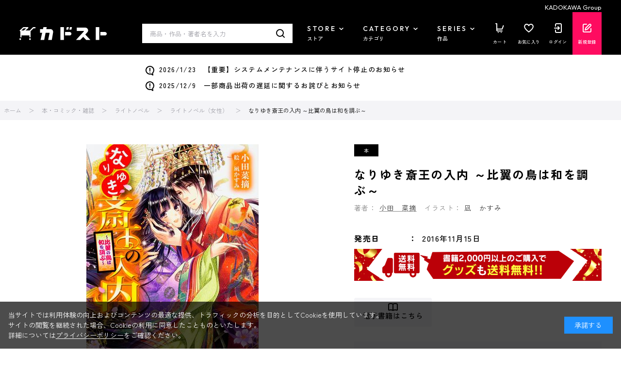

--- FILE ---
content_type: text/html; charset=utf-8
request_url: https://store.kadokawa.co.jp/shop/js/category.aspx?category=22
body_size: 159
content:

<ul class="block-dynamic-category--body">

	
	<li class="block-dynamic-category--row">
		<a href="/shop/c/c2210/">
			
			<span>フィギュア</span>
		</a>
	</li>
	

	
	<li class="block-dynamic-category--row">
		<a href="/shop/c/c2220/">
			
			<span>プラモデル</span>
		</a>
	</li>
	

</ul>



--- FILE ---
content_type: text/css
request_url: https://store.kadokawa.co.jp/css/sys/base_misc.css
body_size: 2114
content:
@charset "UTF-8";

/* ----テーブル---- */

.table,
.table td,
.table th {
  border-collapse: collapse;
  border: 1px solid #c8c8c8;
}

.table td,
.table th {
  padding: 10px;
}

.table th {
  font-weight: bold;
  background-color: #f8f8f8;
}


/* ----テキストカラー----*/

.text-muted {
  color: #777;
}

.text-warning {
  color: #8a6d3b;
}

.text-danger {
  color: #a94442;
}

.price {
  color: #c30;
}

.default-price {
  text-decoration: line-through ;
  color: #333;
  font-weight: bold;
}

.net-price {
  color: #555;
}

.exchange-price {
  color: #555;
}

/* ----プロモーションメッセージ--- */

.promotion-criteria,
.promotion-benefit {
  color: #f00;
  font-weight: bold;
}

/* ----商品説明リスト---- */

.goods-detail-description {
  display: table;
  width: 100%;
}

.goods-detail-description dt {
  display: table-cell;
  width: 100px;
  font-weight: bold;
}

.goods-detail-description dd {
  display: table-cell;
}

/* ----パネル---- */

.panel {
  padding: 10px;
  overflow: hidden;
  border: solid 1px #dcdcdc;
  background: #fff;
}

/* ----バッジ---- */

.badge {
  display: inline-block;
  min-width: 10px;
  padding: 3px 7px;
  line-height: 1;
  vertical-align: middle;
  white-space: nowrap;
  text-align: center;
  border-radius: 10px;
  color: #fff;
  background-color: #777;
}

.badge:empty {
  display: none;
}

/* ----ページャー---- */

.pager {
  margin-bottom: 20px;
  margin-top: 5px;
  text-align: right;
}

.pager > * {
  display: inline-block;
  vertical-align: top;
}

.pager-scope {
  display: inline-block;
  padding: 3px;
  margin-right: 5px;
}

.pager-total {
  display: inline-block;
  padding: 3px;
  margin-right: 5px;
}

.pagination {
  display: inline-block;
}

.pagination > * {
  list-style-type: none;
  float: left;
  margin-left: -1px;
  padding: 2px 7px;
  background-color: #fff;
  border: 1px solid #dcdcdc;
}

.pagination > .disabled {
  color: #777;
}

.pager-current {
  color: #c00;
}

/* ----画像センタリング配置---- */

.img-center {
  display: flex;
  justify-content: center;
  align-items: center;
}

.img-center img {
  flex-shrink: 0;
  text-align: center;
  max-height: 100%;
  max-width: 100%;
  width: auto;
  height: auto;
}

/* ----画像幅調整---- */
.img-width-enlarge img {
  width: 100%;
}

/* ----ツールチップ---- */

.balloontip {
  min-width: 20px;
  padding: 10px;
  border-radius: 6px;
  opacity: 1;
  z-index: 32767;
  text-align: left;
  font-size: 12px;
  border: 1px solid rgb(119, 119, 119);
  box-shadow: rgb(85, 85, 85) 4px 4px 4px;
  color: rgb(255, 255, 255);
  background: #333;
}

/* ----ドロップダウン---- */

.dropdown {
  z-index: 11000;
}

.dropdown li {
  background: #444;
}

.dropdown li span {
  display: block;
  padding: 13px 15px;
  margin: 0;
  text-decoration: none;
  line-height: 1;
  color: #fff;
  cursor: pointer;
}

.dropdown li span:hover {
  background: #616d0b;
}

/* ----モーダルダイアログ---- */

.modal-overlay {
  position: fixed;
  top: 0;
  left: 0;
  width: 100%;
  height: 100%;
  background-color: #000;
  opacity: 0.5;
  z-index: 10000;
}

.modal-overlay-alert {
  position: fixed;
  top: 0;
  left: 0;
  width: 100%;
  height: 100%;
  background-color: #000;
  opacity: 0.5;
  z-index: 10002;
}

.modal-alert {
  width: 400px;
  z-index: 10003;
}

.modal-dialog {
  width: 600px;
  z-index: 10001;
}

.modal-header {
  padding: 15px 20px 15px;
  font-size: 14px;
  font-weight: bold;
  clear: both;
  border-bottom: none;
  line-height: 1;
  color: #fff;
  background-color: #333;
}

.modal-content {
  background: #eee;
}

.modal-body {
  padding: 20px;
}

.modal-body p {
  margin-bottom: 10px;
}

.modal-body li {
  border-bottom: 1px dotted #444;
}

.modal-body li a {
  padding: 12px;
  color: #4da7ba;
  display: flex;
  max-width: 560px;
  font-size: 16px;
}
.modal-body li a i {
  margin: 0 10px 0 auto;
  color: #444;
  font-size: 16px;
}

.modal-body li a:hover {
  text-decoration: none;
}

.modal-body li a:hover i {
  color: #4da7ba;
  text-decoration: none;
}

.modal-footer {
  padding: 0 10px 15px;
}

.modal-alert .modal-footer {
  text-align: center;
}

.modal-alert .modal-footer input {
  width: 40%;
}

.modal-close {
  display: block;
  width: 18px;
  cursor: pointer;
  float: right;
  font-size: 14px;
  font-weight: 700;
  line-height: 1;
  text-align: center;
  color: #fff;
}

.modal-dialog .modal-footer {
  text-align: center;
}

.modal-dialog .modal-footer .btn {
  min-width: 150px;
  margin-right: 5px;
}

/* ----ヘッダー警告---- */

.header-warning {
  position: relative;
  padding: 10px;
  background: #fffacd;
  border-bottom: 1px solid #b0c4de;
}

.header-warning-contents {
  display: block;
  padding-right: 18px;
  text-align: center;
  background: transparent;
}

.header-warning-close {
  display: block;
  position: absolute;
  width: 18px;
  cursor: pointer;
  font-weight: bold;
  top: 10px;
  right: 10px;
  background: transparent;
}

/* ----検索エンジン向けH1タグ---- */

.optimaized-h1 {
  margin: 0;
  font-size: 10px;
}

/* ----レビュー---- */

.star-base {
  cursor: pointer;
  width: 60px;
  height: 15px;
  background: url("../../img/usr/user_review/star.png");
}

.star-select {
  width: 60px;
  height: 15px;
  background: url("../../img/usr/user_review/star.png");
  background-repeat: no-repeat;
}

/* ----注文ステータス---- */

.status-order,
.status-cancel,
.status-income,
.status-reserve,
.status-rship,
.status-ship,
.status-verify,
.status-return,
.status-status_,
.status-status_1,
.status-status_2,
.status-status_3,
.status-status_4,
.status-status_9 {
  width: 300px;
  height: auto;
  min-height: 50px;
  border: #ccc solid 1px;
  padding: 5px 0;
}

.status-message,
.status-percentage {
  display: table-cell;
  vertical-align: middle;
  padding: 0 5px;
}

.status-message {
  width: 70%;
  font-size: 12px;
}

.status-percentage {
  width: 30%;
  color: #031241;
  font-weight: bold;
  font-size: 24px;
  text-align: center;
}

[class^="status-progress"] {
  display: block;
  position: relative;
  width: 96%;
  height: 14px;
  margin: 0 auto;
  background: #ccc;
}

[class^="status-progress"]:after {
  content: "";
  display: block;
  position: absolute;
  top: 0;
  left: 0;
  height: 14px;
  border-right: #031241 solid 4px;
  background: #1e5799;
}

.status-progress-20:after {
  width: 20%;
}

.status-progress-40:after {
  width: 40%;
}

.status-progress-60:after {
  width: 60%;
}

.status-progress-80:after {
  width: 80%;
}

.status-progress-100:after {
  width: 100%;
}

.status-reserve .status-message,
.status-cancel .status-message,
.status-return .status-message,
.status-status_ .status-message,
.status-status_1 .status-message,
.status-status_2 .status-message,
.status-status_3 .status-message,
.status-status_4 .status-message,
.status-status_9 .status-message {
  width: 100%;
}

.status-reserve [class^="status-progress"]:after {
  border-right: #ea7500 solid 4px;
  background: #f79800;
}

.status-return [class^="status-progress"]:after {
  border-right: #028900 solid 4px;
  background: #00ab0b;
}

/* ----ホワイトスペース制御----*/

.white-space-pre-wrap {
  white-space: pre-wrap;
}

/* ----Google reCAPTCHAロゴ位置---- */
.grecaptcha-badge {
  margin-bottom: 80px;
}

/* ---- !!!! ここより下にスタイルを追加しないこと !!!! */

/* ----表示・非表示---- */

.hidden {
  display: none;
}

.show {
  display: block;
}
